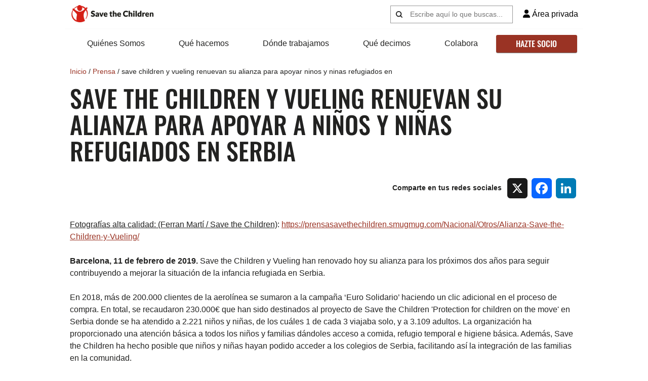

--- FILE ---
content_type: text/html; charset=UTF-8
request_url: https://www.savethechildren.es/notasprensa/save-children-y-vueling-renuevan-su-alianza-para-apoyar-ninos-y-ninas-refugiados-en
body_size: 12372
content:
<!DOCTYPE html><html lang="es" dir="ltr" prefix="content: http://purl.org/rss/1.0/modules/content/ dc: http://purl.org/dc/terms/ foaf: http://xmlns.com/foaf/0.1/ og: http://ogp.me/ns# rdfs: http://www.w3.org/2000/01/rdf-schema# schema: http://schema.org/ sioc: http://rdfs.org/sioc/ns# sioct: http://rdfs.org/sioc/types# skos: http://www.w3.org/2004/02/skos/core# xsd: http://www.w3.org/2001/XMLSchema# "><head><meta charset="utf-8" /><script src="https://www.google-analytics.com/analytics.js" async="" type="9bfcd0fe551587d4935569c6-text/javascript"></script><link rel="shortlink" href="https://www.savethechildren.es/node/715" /><link rel="canonical" href="https://www.savethechildren.es/notasprensa/save-children-y-vueling-renuevan-su-alianza-para-apoyar-ninos-y-ninas-refugiados-en" /><meta name="generator" content="Drupal 8 (http://drupal.org)" /><meta property="og:site_name" content="Save the Children" /><meta property="og:type" content="article" /><meta property="og:url" content="https://www.savethechildren.es/notasprensa/save-children-y-vueling-renuevan-su-alianza-para-apoyar-ninos-y-ninas-refugiados-en" /><meta property="og:title" content="Save the Children y Vueling renuevan su alianza para apoyar a niños y niñas refugiados en Serbia" /><meta property="og:updated_time" content="2020-01-15T08:51:29+01:00" /><meta property="article:published_time" content="2019-02-11T13:00:00+01:00" /><meta property="article:modified_time" content="2020-01-15T08:51:29+01:00" /><meta name="twitter:card" content="summary_large_image" /><meta name="twitter:title" content="Save the Children y Vueling renuevan su alianza para apoyar a niños y niñas refugiados en Serbia" /><meta name="Generator" content="Drupal 11 (https://www.drupal.org); Commerce 3" /><meta name="MobileOptimized" content="width" /><meta name="HandheldFriendly" content="true" /><meta name="viewport" content="width=device-width, initial-scale=1.0" /><script data-cfasync="false" type="text/javascript" id="vwoCode">window._vwo_code || (function () {
var account_id=939085,
version=2.1,
settings_tolerance=2000,
hide_element='body',
hide_element_style='opacity:0 !important;filter:alpha(opacity=0) !important;background:none !important;transition:none !important;',
f=false,w=window,d=document,v=d.querySelector('#vwoCode'),cK='_vwo_'+account_id+'_settings',cc={};try{var c=JSON.parse(localStorage.getItem('_vwo_'+account_id+'_config'));cc=c&&typeof c==='object'?c:{}}catch(e){}var stT=cc.stT==='session'?w.sessionStorage:w.localStorage;code={nonce:v&&v.nonce,library_tolerance:function(){return typeof library_tolerance!=='undefined'?library_tolerance:undefined},settings_tolerance:function(){return cc.sT||settings_tolerance},hide_element_style:function(){return'{'+(cc.hES||hide_element_style)+'}'},hide_element:function(){if(performance.getEntriesByName('first-contentful-paint')[0]){return''}return typeof cc.hE==='string'?cc.hE:hide_element},getVersion:function(){return version},finish:function(e){if(!f){f=true;var t=d.getElementById('_vis_opt_path_hides');if(t)t.parentNode.removeChild(t);if(e)(new Image).src='https://dev.visualwebsiteoptimizer.com/ee.gif?a='+account_id+e}},finished:function(){return f},addScript:function(e){var t=d.createElement('script');t.type='text/javascript';if(e.src){t.src=e.src}else{t.text=e.text}v&&t.setAttribute('nonce',v.nonce);d.getElementsByTagName('head')[0].appendChild(t)},load:function(e,t){var n=this.getSettings(),i=d.createElement('script'),r=this;t=t||{};if(n){i.textContent=n;d.getElementsByTagName('head')[0].appendChild(i);if(!w.VWO||VWO.caE){stT.removeItem(cK);r.load(e)}}else{var o=new XMLHttpRequest;o.open('GET',e,true);o.withCredentials=!t.dSC;o.responseType=t.responseType||'text';o.onload=function(){if(t.onloadCb){return t.onloadCb(o,e)}if(o.status===200||o.status===304){_vwo_code.addScript({text:o.responseText})}else{_vwo_code.finish('&e=loading_failure:'+e)}};o.onerror=function(){if(t.onerrorCb){return t.onerrorCb(e)}_vwo_code.finish('&e=loading_failure:'+e)};o.send()}},getSettings:function(){try{var e=stT.getItem(cK);if(!e){return}e=JSON.parse(e);if(Date.now()>e.e){stT.removeItem(cK);return}return e.s}catch(e){return}},init:function(){if(d.URL.indexOf('__vwo_disable__')>-1)return;var e=this.settings_tolerance();w._vwo_settings_timer=setTimeout(function(){_vwo_code.finish();stT.removeItem(cK)},e);var t;if(this.hide_element()!=='body'){t=d.createElement('style');var n=this.hide_element(),i=n?n+this.hide_element_style():'',r=d.getElementsByTagName('head')[0];t.setAttribute('id','_vis_opt_path_hides');v&&t.setAttribute('nonce',v.nonce);t.setAttribute('type','text/css');if(t.styleSheet)t.styleSheet.cssText=i;else t.appendChild(d.createTextNode(i));r.appendChild(t)}else{t=d.getElementsByTagName('head')[0];var i=d.createElement('div');i.style.cssText='z-index: 2147483647 !important;position: fixed !important;left: 0 !important;top: 0 !important;width: 100% !important;height: 100% !important;background: white !important;display: block !important;';i.setAttribute('id','_vis_opt_path_hides');i.classList.add('_vis_hide_layer');t.parentNode.insertBefore(i,t.nextSibling)}var o=window._vis_opt_url||d.URL,s='https://dev.visualwebsiteoptimizer.com/j.php?a='+account_id+'&u='+encodeURIComponent(o)+'&vn='+version;if(w.location.search.indexOf('_vwo_xhr')!==-1){this.addScript({src:s})}else{this.load(s+'&x=true')}}};w._vwo_code=code;code.init();})();</script><meta http-equiv="X-UA-Compatible" content="IE=edge" /><link rel="icon" href="/themes/custom/stc/favicon.png" type="image/png" /><link rel="alternate" hreflang="es" href="https://www.savethechildren.es/notasprensa/save-children-y-vueling-renuevan-su-alianza-para-apoyar-ninos-y-ninas-refugiados-en" /><link rel="preload" href="/themes/custom/stc/assets/fonts/Oswald-Medium.woff2" as="font" type="font/woff2" crossorigin="crossorigin" /><script type="9bfcd0fe551587d4935569c6-text/javascript">window.a2a_config=window.a2a_config||{};a2a_config.callbacks=[];a2a_config.overlays=[];a2a_config.templates={};a2a_config.track_links = 'bitly';
a2a_config.track_links_key = 'savetchildren|R_816c2acd781f88d1e8117fc890adb30b'; // username|API key delimited by |</script><script type="9bfcd0fe551587d4935569c6-text/javascript">var dataLayer = dataLayer || [];
</script><title>Save the Children y Vueling renuevan su alianza para apoyar a niños y niñas refugiados en Serbia | Save the Children</title><link rel="stylesheet" media="all" href="/sites/default/files/css/css_UfPBcLHDYN0eHt2Wvpg2c2p1ewds0X7Z0jB37Su-y8Q.css?delta=0&amp;language=es&amp;theme=stc&amp;include=[base64]" /><link rel="stylesheet" media="all" href="/sites/default/files/css/css_dTfL-30vZWPLeAo-Nv9wxchKGVZBvzo6ZD9LxZyfJrI.css?delta=1&amp;language=es&amp;theme=stc&amp;include=[base64]" /> <noscript><style>
img.b-lazy {
display: none !important;
}
.b-lazy-bg {
position: relative;
overflow: hidden;
opacity: 1;
}
.b-lazy-bg-nojs {
background-repeat: no-repeat;
background-size: cover;
background-position: top center;
display: block;
width: 100%;
height: 100%;
position: absolute;
top: 0;
left: 0;
}
</style></noscript></head><body class="path-node page-node-type-press-release"> <a href="#main-content" class="visually-hidden focusable skip-link"> Pasar al contenido principal </a> <noscript><iframe src="https://www.googletagmanager.com/ns.html?id=GTM-WKT87K"
height="0" width="0" style="display:none;visibility:hidden"></iframe></noscript><div class="dialog-off-canvas-main-canvas" data-off-canvas-main-canvas><div class="layout-container"> <header role="banner"><div class="region region-header"><div id="block-stc-branding" class="stc-logo block block-system block-system-branding-block"> <a href="/" rel="home" class="site-logo"> <img src="/themes/custom/stc/logo.png" alt="Inicio" width="170" height="34" /> </a></div><div class="bef-exposed-form stc-search block block-views block-views-exposed-filter-blocksearch-page-page-1" data-drupal-selector="views-exposed-form-search-page-page-1" id="block-formularioexpuestosearch-pagepage-1"><form action="/search" method="get" id="views-exposed-form-search-page-page-1" accept-charset="UTF-8"><div class="form--inline clearfix"><div class="js-form-item form-item js-form-type-search form-type-search js-form-item-text form-item-text"><div class="form-element-wrapper"> <input placeholder="Escribe aquí lo que buscas..." data-drupal-selector="edit-text" data-msg-maxlength="This tiene un límite de 128 caracteres." type="text" id="edit-text" name="text" value="" size="30" maxlength="128" class="form-text" /></div></div><div data-drupal-selector="edit-actions" class="form-actions js-form-wrapper form-wrapper" id="edit-actions--3"> <input data-drupal-selector="edit-submit-search-page" type="submit" id="edit-submit-search-page" value="Buscar" class="button js-form-submit form-submit" /></div></div></form></div><nav role="navigation" aria-labelledby="block-user-account-menu" id="block-user-account" class="user-menu block block-menu navigation menu--user-account"><h2 class="visually-hidden" id="block-user-account-menu">Cuenta usuario</h2><ul class="menu"><li class="menu-item" > <a href="/user/login" data-drupal-link-system-path="user/login"><i class="fa fa-user" aria-hidden="true"></i> <span class="link-text">Área privada</span></a></li></ul> </nav></div><div class="region region-primary-menu"> <nav role="navigation" aria-labelledby="block-stc-main-menu-menu" id="block-stc-main-menu" class="main-menu block block-menu navigation menu--main"><h2 class="visually-hidden" id="block-stc-main-menu-menu">Navegación principal</h2><ul class="menu"><li class="menu-item menu-item--expanded" > <a href="/quienes-somos" title="Quiénes Somos" data-drupal-link-system-path="node/5949">Quiénes Somos</a><ul class="menu"><li class="menu-item" > <a href="/quienes-somos/nuestro-equipo" data-drupal-link-system-path="node/8059">Nuestro equipo</a></li><li class="menu-item" > <a href="/embajadores" data-drupal-link-system-path="node/6829">Embajadores</a></li><li class="menu-item menu-item--collapsed" > <a href="/quienes-somos/transparencia-y-buen-gobierno" data-drupal-link-system-path="node/158">Transparencia y buen gobierno</a></li><li class="menu-item" > <a href="/quienes-somos/politica-de-salvaguarda" data-drupal-link-system-path="node/136">Código ético y Salvaguarda</a></li><li class="menu-item" > <a href="/ofertas-empleo" data-drupal-link-system-path="node/2604">Únete al equipo</a></li></ul></li><li class="menu-item menu-item--expanded" > <a href="/trabajo-ong" data-drupal-link-system-path="node/2481">Qué hacemos</a><ul class="menu"><li class="menu-item menu-item--collapsed" > <a href="/trabajo-ong/emergencias" data-drupal-link-system-path="node/2466">Emergencias y ayuda humanitaria</a></li><li class="menu-item" > <a href="/trabajo-ong/pobreza-infantil" data-drupal-link-system-path="node/2438">Pobreza infantil</a></li><li class="menu-item" > <a href="/trabajo-ong/educacion" data-drupal-link-system-path="node/2463">Educación</a></li><li class="menu-item" > <a href="/trabajo-ong/mortalidad-infantil" data-drupal-link-system-path="node/2448">Salud y nutrición</a></li><li class="menu-item" > <a href="/trabajo-ong/derechos-de-la-infancia" data-drupal-link-system-path="node/2561">Derechos de la infancia</a></li><li class="menu-item" > <a href="https://www.savethechildren.es/escuela">Escuela de madres y padres</a></li></ul></li><li class="menu-item menu-item--expanded" > <a href="/donde" data-drupal-link-system-path="node/2509">Dónde trabajamos</a><ul class="menu"><li class="menu-item" > <a href="/donde/espana" data-drupal-link-system-path="node/2477">En España</a></li><li class="menu-item" > <a href="/donde/internacional" data-drupal-link-system-path="node/2497">En el mundo</a></li></ul></li><li class="menu-item menu-item--expanded" > <a href="/que-decimos" data-drupal-link-system-path="que-decimos">Qué decimos</a><ul class="menu"><li class="menu-item menu-item--collapsed" > <a href="/actualidad" data-drupal-link-system-path="actualidad">Actualidad</a></li><li class="menu-item" > <a href="/propuestas-politicas" data-drupal-link-system-path="node/2613">Nuestras propuestas</a></li><li class="menu-item" > <a href="/publicaciones" data-drupal-link-system-path="publicaciones">Publicaciones</a></li><li class="menu-item" > <a href="/prensa" data-drupal-link-system-path="node/63">Prensa</a></li></ul></li><li class="menu-item menu-item--expanded" > <a href="/colaborar-ong" data-drupal-link-system-path="node/42">Colabora</a><ul class="menu"><li class="menu-item" > <a href="/colaborar-ong/hazte-socio#no-back" data-drupal-link-system-path="node/2565" data-datalayer-link="{&quot;name&quot;:&quot;S - Socio general&quot;,&quot;id&quot;:&quot;INTERNE16&quot;,&quot;category&quot;:&quot;regular&quot;,&quot;variant&quot;:&quot;unrestricted&quot;,&quot;position&quot;:&quot;1&quot;,&quot;list&quot;:&quot;&quot;,&quot;revenue&quot;:&quot;&quot;,&quot;dimension5&quot;:&quot;web&quot;,&quot;metric1&quot;:12}" class="datalayer-link">Hazte socio</a></li><li class="menu-item" > <a href="/donacion-ong/donacion" data-drupal-link-system-path="node/36" data-datalayer-link="{&quot;name&quot;:&quot;Db - Donaci\u00f3n general&quot;,&quot;id&quot;:&quot;INTERNE16&quot;,&quot;category&quot;:&quot;oneoff&quot;,&quot;variant&quot;:&quot;unrestricted&quot;,&quot;position&quot;:&quot;1&quot;,&quot;list&quot;:&quot;&quot;,&quot;revenue&quot;:&quot;&quot;,&quot;dimension5&quot;:&quot;web&quot;,&quot;metric1&quot;:1}" class="datalayer-link">Haz una donación</a></li><li class="menu-item" > <a href="/retos/retos-abiertos" data-drupal-link-system-path="node/3704">Retos solidarios</a></li><li class="menu-item" > <a href="/voluntariado" data-drupal-link-system-path="node/2605">Hazte voluntario</a></li><li class="menu-item menu-item--collapsed" > <a href="/herencias-legados" data-drupal-link-system-path="node/2563">Testamento solidario</a></li><li class="menu-item" > <a href="/grandes-donaciones" data-drupal-link-system-path="node/3140">Grandes donaciones</a></li><li class="menu-item" > <a href="/empresas" data-drupal-link-system-path="node/7015">Empresas</a></li><li class="menu-item menu-item--collapsed" > <a href="/centros-educativos" data-drupal-link-system-path="node/8437">Centros educativos</a></li><li class="menu-item" > <a href="/actua" data-drupal-link-system-path="actua">Firma nuestras peticiones</a></li></ul></li><li class="menu-item" > <a href="/colaborar-ong/hazte-socio" class="btn btn-primary datalayer-link" data-drupal-link-system-path="node/2565" data-datalayer-link="{&quot;name&quot;:&quot;S - Socio general&quot;,&quot;id&quot;:&quot;INTERNE16&quot;,&quot;category&quot;:&quot;regular&quot;,&quot;variant&quot;:&quot;unrestricted&quot;,&quot;position&quot;:&quot;1&quot;,&quot;list&quot;:&quot;&quot;,&quot;revenue&quot;:&quot;&quot;,&quot;dimension5&quot;:&quot;web&quot;,&quot;metric1&quot;:12}">Hazte socio</a></li></ul> </nav><div class="hamburger"><i class="fas fa-bars icon"></i></div></div> </header><div class="region region-mobile-sidebar"><div class="content-wrapper"> <nav role="navigation" aria-labelledby="block-user-menu-alt-menu" id="block-user-menu-alt" class="user-menu-alt block block-menu navigation menu--user-account"><h2 class="visually-hidden" id="block-user-menu-alt-menu">Cuenta usuario</h2><ul class="menu"><li class="menu-item" > <a href="/user/login" data-drupal-link-system-path="user/login"><i class="fa fa-user" aria-hidden="true"></i> <span class="link-text">Área privada</span></a></li></ul> </nav><nav role="navigation" aria-labelledby="block-main-menu-alt-menu" id="block-main-menu-alt" class="main-menu-alt menu-drop-down-spike block block-menu navigation menu--main"><h2 class="visually-hidden" id="block-main-menu-alt-menu">Navegación principal</h2><ul class="menu"><li class="menu-item menu-item--expanded" > <a href="/quienes-somos" title="Quiénes Somos" data-drupal-link-system-path="node/5949">Quiénes Somos</a><ul class="menu"><li class="menu-item" > <a href="/quienes-somos/nuestro-equipo" data-drupal-link-system-path="node/8059">Nuestro equipo</a></li><li class="menu-item" > <a href="/embajadores" data-drupal-link-system-path="node/6829">Embajadores</a></li><li class="menu-item menu-item--collapsed" > <a href="/quienes-somos/transparencia-y-buen-gobierno" data-drupal-link-system-path="node/158">Transparencia y buen gobierno</a></li><li class="menu-item" > <a href="/quienes-somos/politica-de-salvaguarda" data-drupal-link-system-path="node/136">Código ético y Salvaguarda</a></li><li class="menu-item" > <a href="/ofertas-empleo" data-drupal-link-system-path="node/2604">Únete al equipo</a></li></ul></li><li class="menu-item menu-item--expanded" > <a href="/trabajo-ong" data-drupal-link-system-path="node/2481">Qué hacemos</a><ul class="menu"><li class="menu-item menu-item--collapsed" > <a href="/trabajo-ong/emergencias" data-drupal-link-system-path="node/2466">Emergencias y ayuda humanitaria</a></li><li class="menu-item" > <a href="/trabajo-ong/pobreza-infantil" data-drupal-link-system-path="node/2438">Pobreza infantil</a></li><li class="menu-item" > <a href="/trabajo-ong/educacion" data-drupal-link-system-path="node/2463">Educación</a></li><li class="menu-item" > <a href="/trabajo-ong/mortalidad-infantil" data-drupal-link-system-path="node/2448">Salud y nutrición</a></li><li class="menu-item" > <a href="/trabajo-ong/derechos-de-la-infancia" data-drupal-link-system-path="node/2561">Derechos de la infancia</a></li><li class="menu-item" > <a href="https://www.savethechildren.es/escuela">Escuela de madres y padres</a></li></ul></li><li class="menu-item menu-item--expanded" > <a href="/donde" data-drupal-link-system-path="node/2509">Dónde trabajamos</a><ul class="menu"><li class="menu-item" > <a href="/donde/espana" data-drupal-link-system-path="node/2477">En España</a></li><li class="menu-item" > <a href="/donde/internacional" data-drupal-link-system-path="node/2497">En el mundo</a></li></ul></li><li class="menu-item menu-item--expanded" > <a href="/que-decimos" data-drupal-link-system-path="que-decimos">Qué decimos</a><ul class="menu"><li class="menu-item menu-item--collapsed" > <a href="/actualidad" data-drupal-link-system-path="actualidad">Actualidad</a></li><li class="menu-item" > <a href="/propuestas-politicas" data-drupal-link-system-path="node/2613">Nuestras propuestas</a></li><li class="menu-item" > <a href="/publicaciones" data-drupal-link-system-path="publicaciones">Publicaciones</a></li><li class="menu-item" > <a href="/prensa" data-drupal-link-system-path="node/63">Prensa</a></li></ul></li><li class="menu-item menu-item--expanded" > <a href="/colaborar-ong" data-drupal-link-system-path="node/42">Colabora</a><ul class="menu"><li class="menu-item" > <a href="/colaborar-ong/hazte-socio#no-back" data-drupal-link-system-path="node/2565" data-datalayer-link="{&quot;name&quot;:&quot;S - Socio general&quot;,&quot;id&quot;:&quot;INTERNE16&quot;,&quot;category&quot;:&quot;regular&quot;,&quot;variant&quot;:&quot;unrestricted&quot;,&quot;position&quot;:&quot;1&quot;,&quot;list&quot;:&quot;&quot;,&quot;revenue&quot;:&quot;&quot;,&quot;dimension5&quot;:&quot;web&quot;,&quot;metric1&quot;:12}" class="datalayer-link">Hazte socio</a></li><li class="menu-item" > <a href="/donacion-ong/donacion" data-drupal-link-system-path="node/36" data-datalayer-link="{&quot;name&quot;:&quot;Db - Donaci\u00f3n general&quot;,&quot;id&quot;:&quot;INTERNE16&quot;,&quot;category&quot;:&quot;oneoff&quot;,&quot;variant&quot;:&quot;unrestricted&quot;,&quot;position&quot;:&quot;1&quot;,&quot;list&quot;:&quot;&quot;,&quot;revenue&quot;:&quot;&quot;,&quot;dimension5&quot;:&quot;web&quot;,&quot;metric1&quot;:1}" class="datalayer-link">Haz una donación</a></li><li class="menu-item" > <a href="/retos/retos-abiertos" data-drupal-link-system-path="node/3704">Retos solidarios</a></li><li class="menu-item" > <a href="/voluntariado" data-drupal-link-system-path="node/2605">Hazte voluntario</a></li><li class="menu-item menu-item--collapsed" > <a href="/herencias-legados" data-drupal-link-system-path="node/2563">Testamento solidario</a></li><li class="menu-item" > <a href="/grandes-donaciones" data-drupal-link-system-path="node/3140">Grandes donaciones</a></li><li class="menu-item" > <a href="/empresas" data-drupal-link-system-path="node/7015">Empresas</a></li><li class="menu-item menu-item--collapsed" > <a href="/centros-educativos" data-drupal-link-system-path="node/8437">Centros educativos</a></li><li class="menu-item" > <a href="/actua" data-drupal-link-system-path="actua">Firma nuestras peticiones</a></li></ul></li><li class="menu-item" > <a href="/colaborar-ong/hazte-socio" class="btn btn-primary datalayer-link" data-drupal-link-system-path="node/2565" data-datalayer-link="{&quot;name&quot;:&quot;S - Socio general&quot;,&quot;id&quot;:&quot;INTERNE16&quot;,&quot;category&quot;:&quot;regular&quot;,&quot;variant&quot;:&quot;unrestricted&quot;,&quot;position&quot;:&quot;1&quot;,&quot;list&quot;:&quot;&quot;,&quot;revenue&quot;:&quot;&quot;,&quot;dimension5&quot;:&quot;web&quot;,&quot;metric1&quot;:12}">Hazte socio</a></li></ul> </nav><div class="hamburger-close">Cerrar<span class="hamburger-close__icon"></span></div></div></div><div class="region region-breadcrumb"><div id="block-stc-breadcrumbs" class="block block-system block-system-breadcrumb-block"> <nav class="breadcrumb" role="navigation" aria-labelledby="system-breadcrumb"><h2 id="system-breadcrumb" class="visually-hidden">Sobrescribir enlaces de ayuda a la navegación</h2><ol><li> <a href="/">Inicio</a></li><li> <a href="/prensa">Prensa</a></li><li> save children y vueling renuevan su alianza para apoyar ninos y ninas refugiados en</li></ol> </nav></div></div><div class="region region-highlighted"><div data-drupal-messages-fallback class="hidden"></div></div> <main role="main"> <a id="main-content" tabindex="-1"></a><div class="layout-content"><div class="region region-content"><div id="block-stc-page-title" class="block block-core block-page-title-block"><h1 class="page-title"><span class="field field--name-title field--type-string field--label-hidden">Save the Children y Vueling renuevan su alianza para apoyar a niños y niñas refugiados en Serbia</span></h1></div><div id="block-stc-content" class="block block-system block-system-main-block"> <article about="/notasprensa/save-children-y-vueling-renuevan-su-alianza-para-apoyar-ninos-y-ninas-refugiados-en" class="node node--type-press-release node--view-mode-full"><div class="node__content"><div class="share-social"><div class="share-social__intro">Comparte en tus redes sociales</div><div class="share-social__icons"><span class="a2a_kit a2a_kit_size_40 addtoany_list" data-a2a-url="https://www.savethechildren.es/notasprensa/save-children-y-vueling-renuevan-su-alianza-para-apoyar-ninos-y-ninas-refugiados-en" data-a2a-title="Save the Children y Vueling renuevan su alianza para apoyar a niños y niñas refugiados en Serbia"><a class="a2a_button_x"></a><a class="a2a_button_facebook"></a><a class="a2a_button_linkedin"></a><a class="a2a_button_whatsapp"></a></span></div></div><div class="clearfix text-formatted field field--name-field-body field--type-text-long field--label-hidden field__item"><p><u>Fotografías alta calidad: (Ferran Martí / Save the Children)</u>:&nbsp;<a href="https://prensasavethechildren.smugmug.com/Nacional/Otros/Alianza-Save-the-Children-y-Vueling/n-d64Hjs/"><u>https://prensasavethechildren.smugmug.com/Nacional/Otros/Alianza-Save-the-Children-y-Vueling/</u></a></p><p><strong>Barcelona, 11 de febrero de 2019.</strong> Save the Children y Vueling han renovado hoy su alianza para los próximos dos años para seguir contribuyendo a mejorar la situación de la infancia refugiada en Serbia.</p><p>En 2018, más de 200.000 clientes de la aerolínea se sumaron a la campaña ‘Euro Solidario’ haciendo un clic adicional en el proceso de compra. En total, se recaudaron 230.000€ que han sido destinados al proyecto de Save the Children 'Protection for children on the move' en Serbia donde se ha atendido a 2.221 niños y niñas, de los cuáles 1 de cada 3 viajaba solo, y a 3.109 adultos. La organización ha proporcionado una atención básica a todos los niños y familias dándoles acceso a comida, refugio temporal e higiene básica. Además, Save the Children ha hecho posible que niños y niñas hayan podido acceder a los colegios de Serbia, facilitando así la integración de las familias en la comunidad.</p><p>La ruta de los Balcanes es, tras la que cruza el estrecho de Gibraltar, la más utilizada para llegar a Europa. En estos viajes, los niños y las niñas son los más vulnerables ya que corren el riesgo de sufrir explotación, violencia o son víctimas de la trata de persones. Miles de niños, niñas y adolescentes se encuentran atrapados en los Balcanes en su huida hacia la Unión Europea.</p><p>La alianza entre Vueling y Save the Children, que empezó en 2016, ya ha conseguido recaudar más de 750.000 euros que se han destinado a los programas de protección a las personas refugiadas que la organización tiene en Grecia, Macedonia y Serbia, atendiendo a más de 7.000 niños, niñas y sus familias.</p><p>“Gracias a esta alianza hemos podido atender a niñas y niños refugiados proporcionándoles educación, protección, apoyo emocional y espacios seguros, también para madres lactantes y sus bebés. Estos espacios adaptados a sus necesidades son esenciales para que los niños y niñas recuperen un cierto estado de normalidad en medio del caos que un desplazamiento supone en sus vidas”, declara Andrés Conde, director general de Save the Children.</p><p>Por su parte, Javier Sánchez-Prieto, CEO de Vueling. afirma: “No nos cansamos de agradecer a nuestros clientes y empleados la solidaridad que demuestran al contribuir a través de sus donaciones en un proyecto como este, con un impacto positivo y real en la vida de los colectivos más vulnerables”.</p><p><strong>Sobre Vueling</strong></p><p>Vueling, compañía perteneciente al grupo IAG, es una de las principales aerolíneas low cost en Europa, con liderazgo en los aeropuertos de Barcelona-El Prat, Bilbao, Galicia, Asturias o Florencia, entre otros. La compañía opera 120 destinos de corto y medio radio en Europa, Norte de África y Oriente Próximo, que son operadas con una flota que estará conformada en este 2019 por 118 aviones de los modelos Airbus A319, A320, A320neo y A321.</p><p><strong>Sobre Save the Children</strong></p><p>Save the Children es la organización independiente líder en la defensa de los derechos de la infancia en todo el mundo. Trabaja desde hace 100 años para asegurar que todos los niños y niñas sobreviven, aprenden y están protegidos. Actualmente la organización opera en más de 120 países.</p><p>En España trabaja en programas de atención a los niños y niñas más vulnerables, centrados en la infancia en riesgo de pobreza o exclusión social. La organización atiende además a la infancia migrante y está centrada a proteger a los menores frente a la violencia. Save the Children quiere que todos los niños y niñas, independientemente de su condición o país de origen, puedan disfrutar plenamente de sus derechos y alcanzar el máximo de sus capacidades.<br><br>&nbsp;</p></div></div></article></div></div></div> </main><div class="region region-content-bottom"> <nav role="navigation" aria-labelledby="block-socialmenu-menu" id="block-socialmenu" class="stc-social block block-menu navigation menu--social-menu"><h2 id="block-socialmenu-menu">Infórmate en nuestras redes sociales</h2><ul class="menu"><li aria-label="Instagram" class="menu-item" > <a href="https://instagram.com/savethechildren_es" title="Instagram" class="instagram"><i class="fa fab fa-instagram" aria-hidden="true"></i></a></li><li aria-label="Twitter" class="menu-item" > <a href="https://twitter.com/SaveChildrenEs" title="Twitter" class="twitter"><i class="fa-brands fa-brands fa-x-twitter" aria-hidden="true"></i></a></li><li aria-label="Linkedin" class="menu-item" > <a href="https://www.linkedin.com/company/save-the-children-spain" title="Linkedin" class="facebook"><i class="fab fab fa-linkedin" aria-hidden="true"></i></a></li><li aria-label="Youtube" class="menu-item" > <a href="https://www.youtube.com/user/SavetChildren" title="Youtube" class="youtube"><i class="fa fab fa-youtube" aria-hidden="true"></i></a></li></ul> </nav><div class="stc-newsletter-form-wp stc-newsletter block block-stc-newsletter" id="block-stcnewsletter"><h2>Suscríbete a nuestra newsletter</h2><div><form class="webform-submission-form webform-submission-add-form webform-submission-newsletter-form webform-submission-newsletter-add-form webform-submission-newsletter-node-715-form webform-submission-newsletter-node-715-add-form js-webform-submit-once js-webform-details-toggle webform-details-toggle" data-drupal-selector="webform-submission-newsletter-node-715-add-form" action="/notasprensa/save-children-y-vueling-renuevan-su-alianza-para-apoyar-ninos-y-ninas-refugiados-en" method="post" id="webform-submission-newsletter-node-715-add-form" accept-charset="UTF-8"><div data-drupal-selector="edit-container" id="edit-container" class="js-form-wrapper form-wrapper"><div class="js-webform-type-email webform-type-email js-form-item form-item js-form-type-email form-type-email js-form-item-email form-item-email form-no-label"><div class="form-element-wrapper"> <label for="edit-email" class="visually-hidden js-form-required form-required">Escribe aquí tu email</label> <input data-drupal-selector="edit-email" data-msg-email="Escribe aquí tu email no contiene un email válido." data-msg-required="El campo Escribe aquí tu email es obligatorio." data-msg-maxlength="Escribe aquí tu email tiene un límite de 254 caracteres." type="email" id="edit-email" name="email" value="" size="60" maxlength="254" class="form-email required" required="required" /></div></div><div data-drupal-selector="edit-actions" class="form-actions webform-actions js-form-wrapper form-wrapper" id="edit-actions"> <input class="webform-button--submit button button--primary js-form-submit form-submit" data-drupal-selector="edit-actions-submit" type="submit" id="edit-actions-submit" name="op" value="OK" /></div></div><div class="js-webform-type-checkbox webform-type-checkbox js-form-item form-item js-form-type-checkbox form-type-checkbox js-form-item-terms form-item-terms"><div class="form-element-wrapper"> <input data-drupal-selector="edit-terms" data-msg-required="El campo Acepto la Política de privacidad es obligatorio." type="checkbox" id="edit-terms" name="terms" value="1" class="form-checkbox required" required="required" /> <label for="edit-terms" class="option js-form-required form-required">Acepto la <a href="/node/1" target="_blank">Política de privacidad</a></label></div></div> <input data-drupal-selector="edit-utm" type="hidden" name="utm" value="" /> <input autocomplete="off" data-drupal-selector="form-virhvwyftyaococbzlwi2hn4hxsc-9oz0gvuirrwmyw" type="hidden" name="form_build_id" value="form-vIrHvwyfTYaoCOcBzLwi2hN4HXSc-9oz0GvuIRRwMYw" /> <input data-drupal-selector="edit-webform-submission-newsletter-node-715-add-form" type="hidden" name="form_id" value="webform_submission_newsletter_node_715_add_form" /><div class="entity-content-form-footer js-form-wrapper form-wrapper" data-drupal-selector="edit-footer" id="edit-footer"></div><div class="url-textfield js-form-wrapper form-wrapper" style="display: none !important;"><div class="js-form-item form-item js-form-type-textfield form-type-textfield js-form-item-url form-item-url"><div class="form-element-wrapper"> <label for="edit-url">Deje este campo en blanco</label> <input autocomplete="off" data-drupal-selector="edit-url" data-msg-maxlength="Deje este campo en blanco tiene un límite de 128 caracteres." type="text" id="edit-url" name="url" value="" size="20" maxlength="128" class="form-text" /></div></div></div></form></div></div></div> <footer role="contentinfo"><div class="region region-footer"><div id="block-company-info" class="region-footer__top site-info block block-block-content block-block-content4afe59a9-2b3e-473e-a8da-004cf95cc82b"><div class="clearfix text-formatted field field--name-body field--type-text-with-summary field--label-hidden field__item"><h2 class="text-align-center no-margin">CONTACTA CON NUESTRO EQUIPO</h2><p class="text-align-center no-margin pt-text-xsmall">Teléfono gratuito <a href="tel:900-37-37-15">900 37 37 15</a> (lunes a viernes de 9 a 21 horas)</p><p class="text-align-center"><span class="color-grey pt-text-xsmall">Email </span><a href="mailto:colabora@savethechildren.org"><span class="color-grey pt-text-xsmall">colabora@savethechildren.org</span></a><br><span class="color-grey pt-text-xsmall">Fundación Save the Children (CIF G79362497),&nbsp;inscrita con el nº 162 en el Registro de Fundaciones</span></p></div></div><nav role="navigation" aria-labelledby="block-footer-menu" id="block-footer" class="menu-2-cols region-footer__left block block-menu navigation menu--footer"><h2 class="visually-hidden" id="block-footer-menu">Pie de página</h2><ul class="menu"><li class="menu-item menu-item--expanded" > <a href="/colaborar-ong" data-drupal-link-system-path="node/42">Colabora</a><ul class="menu"><li class="menu-item" > <a href="/donacion-ong/donacion" data-drupal-link-system-path="node/36" data-datalayer-link="{&quot;name&quot;:&quot;Db - Donaci\u00f3n general&quot;,&quot;id&quot;:&quot;INTERNE16&quot;,&quot;category&quot;:&quot;oneoff&quot;,&quot;variant&quot;:&quot;unrestricted&quot;,&quot;position&quot;:&quot;1&quot;,&quot;list&quot;:&quot;&quot;,&quot;revenue&quot;:&quot;&quot;,&quot;dimension5&quot;:&quot;web&quot;,&quot;metric1&quot;:1}" class="datalayer-link">Haz una donación</a></li><li class="menu-item" > <a href="/actividades-de-movilizacion-y-sensibilizacion">Centros educativos</a></li><li class="menu-item" > <a href="/empresas" data-drupal-link-system-path="node/7015">Empresas</a></li><li class="menu-item" > <a href="/herencias-legados" data-drupal-link-system-path="node/2563">Testamento solidario</a></li><li class="menu-item" > <a href="/desgravar-donaciones-ong-calculadora-renta" data-drupal-link-system-path="node/165">Desgrava tus Donaciones</a></li></ul></li><li class="menu-item menu-item--expanded" > <a href="/quienes-somos" data-drupal-link-system-path="node/5949">Save the Children</a><ul class="menu"><li class="menu-item" > <a href="/quienes-somos/transparencia-y-buen-gobierno" data-drupal-link-system-path="node/158">Transparencia y buen gobierno</a></li><li class="menu-item" > <a href="https://www.savethechildren.es/quienes-somos/politica-de-salvaguarda/formulario-notificacion-interna">Canal de denuncias</a></li><li class="menu-item" > <a href="https://www.savethechildren.es/preguntas-frecuentes">Preguntas Frecuentes</a></li><li class="menu-item" > <a href="/prensa" data-drupal-link-system-path="node/63">Sala de prensa</a></li><li class="menu-item" > <a href="/ofertas-empleo" data-drupal-link-system-path="node/2604">Únete al equipo</a></li></ul></li></ul> </nav><nav role="navigation" aria-labelledby="block-menufootersecundario-menu" id="block-menufootersecundario" class="menu-1-col region-footer__right block block-menu navigation menu--secondary-menu-footer"><h2 class="visually-hidden" id="block-menufootersecundario-menu">Menu footer secundario</h2><ul class="menu"><li class="menu-item" > <a href="/condiciones-de-uso-y-politica-de-privacidad" data-drupal-link-system-path="node/112">Condiciones de uso y política de privacidad</a></li><li class="menu-item" > <a href="https://www.savethechildren.es/politica-de-cookies">Política de Cookies</a></li><li class="menu-item" > <a href="https://www.savethechildren.es/normas-de-convivencia-en-redes-sociales">Normas de convivencia en redes sociales</a></li><li class="menu-item" > <a href="/accesibilidad-web" data-drupal-link-system-path="node/8110">Accesibilidad Web</a></li><li class="menu-item" > <a href="/formulario-de-contacto" data-drupal-link-system-path="node/2384">Contacta con nuestro equipo</a></li><li class="menu-item" > <span>© Copyright Save the Children</span></li></ul> </nav></div> </footer></div></div><script type="9bfcd0fe551587d4935569c6-text/javascript">window.dataLayer = window.dataLayer || []; window.dataLayer.push({"drupalLanguage":"es","drupalCountry":"ES","siteName":"Save the Children","entityCreated":"1549894107","entityStatus":"1","entityUid":"150","entityUuid":"668a9c60-7a28-4da0-9158-3c446cba994c","entityVid":"715","entityName":"aliciaibarra","entityType":"node","entityBundle":"press_release","entityId":"715","entityLabel":"Save the Children y Vueling renuevan su alianza para apoyar a niños y niñas refugiados en Serbia","entityTaxonomy":{"press_release_types":{"387":"Nota de prensa"}},"userUid":0,"page":{"l":"Layout","u3":0,"u2":null,"i":0,"c":"notasprensa","s1":"save-children-y-vueling-renuevan-su-alianza-para-apoyar-ninos-y-ninas-refugiados-en","s2":""},"entityLanguage":"es"});</script><script type="application/json" data-drupal-selector="drupal-settings-json">{"path":{"baseUrl":"\/","pathPrefix":"","currentPath":"node\/715","currentPathIsAdmin":false,"isFront":false,"currentLanguage":"es"},"pluralDelimiter":"\u0003","suppressDeprecationErrors":true,"gtag":{"tagId":"","consentMode":false,"otherIds":[],"events":[],"additionalConfigInfo":[]},"ajaxPageState":{"libraries":"[base64]","theme":"stc","theme_token":null},"ajaxTrustedUrl":{"form_action_p_pvdeGsVG5zNF_XLGPTvYSKCf43t8qZYSwcfZl2uzM":true,"\/search":true},"gtm":{"tagId":null,"settings":{"data_layer":"dataLayer","include_classes":false,"allowlist_classes":"google\nnonGooglePixels\nnonGoogleScripts\nnonGoogleIframes","blocklist_classes":"customScripts\ncustomPixels","include_environment":false,"environment_id":"","environment_token":""},"tagIds":["GTM-WKT87K"]},"clientside_validation_jquery":{"validate_all_ajax_forms":2,"force_validate_on_blur":false,"force_html5_validation":false,"messages":{"required":"Este campo es obligatorio.","remote":"Please fix this field.","email":"Please enter a valid email address.","url":"Please enter a valid URL.","date":"Please enter a valid date.","dateISO":"Please enter a valid date (ISO).","number":"Por favor, introduzca un n\u00famero v\u00e1lido.","digits":"Por favor, s\u00f3lo introduzca d\u00edgitos.","equalTo":"Por favor, introduzca el mismo valor de nuevo.","maxlength":"Por favor, no introduzca m\u00e1s de {0} caracteres.","minlength":"Por favor, introduzca el mismo valor de nuevo.","rangelength":"Please enter a value between {0} and {1} characters long.","range":"Please enter a value between {0} and {1}.","max":"Please enter a value less than or equal to {0}.","min":"Please enter a value greater than or equal to {0}.","step":"Please enter a multiple of {0}."}},"inherit_link":{"default":{"id":"default","label":"M\u00e1ster","element_selector":".inherit-link","link_selector":"a","prevent_selector":"","hide_element":false,"auto_external":true},"featured_teaser":{"id":"featured_teaser","label":"Resumen destacado","element_selector":".node--view-mode-featured-teaser .node__content","link_selector":"a","prevent_selector":"","hide_element":false,"auto_external":true},"hero":{"id":"hero","label":"Hero","element_selector":".paragraph--type--hero","link_selector":"a","prevent_selector":"","hide_element":false,"auto_external":true},"hero_video_background":{"id":"hero_video_background","label":"Hero video background","element_selector":".paragraph--type--hero-video-background","link_selector":".field--name-field-text a","prevent_selector":"","hide_element":false,"auto_external":true},"search_index":{"id":"search_index","label":"Search Index","element_selector":".node--view-mode-search-index .node__content","link_selector":"a","prevent_selector":"","hide_element":false,"auto_external":true},"teaser":{"id":"teaser","label":"Resumen","element_selector":".node--view-mode-teaser .node__content","link_selector":"a","prevent_selector":"","hide_element":false,"auto_external":true},"teaser_mini":{"id":"teaser_mini","label":"Resumen mini","element_selector":".node--view-mode-teaser-mini .node__content","link_selector":"a","prevent_selector":"","hide_element":false,"auto_external":true},"teaser_mini_horizontal":{"id":"teaser_mini_horizontal","label":"Resumen mini horizontal","element_selector":".node--view-mode-teaser-mini-horizontal .node__content","link_selector":"a","prevent_selector":"","hide_element":false,"auto_external":true},"testimony":{"id":"testimony","label":"Testimonio","element_selector":".paragraph--type--testimony.view-mode--image-text","link_selector":".field--name-field-cta a","prevent_selector":"","hide_element":false,"auto_external":true},"text_over_media":{"id":"text_over_media","label":"Text over media","element_selector":".paragraph--type--text-over-media","link_selector":".field--name-field-text a","prevent_selector":"","hide_element":false,"auto_external":true},"view_mode_photo":{"id":"view_mode_photo","label":"Foto","element_selector":".view-mode--photo","link_selector":".field--name-field-cta a","prevent_selector":"button","hide_element":false,"auto_external":true}},"sticky":{"selector":".region-primary-menu nav","top_spacing":"0","bottom_spacing":"0","class_name":"is-sticky","wrapper_class_name":"sticky-wrapper","center":0,"get_width_from":"","width_from_wrapper":1,"responsive_width":0,"z_index":"2"},"vwo":{"id":939085,"timeout_setting":2000,"usejquery":"false","testnull":null},"dataLayer":{"defaultLang":"es","languages":{"es":{"id":"es","name":"Spanish","direction":"ltr","weight":-10},"en":{"id":"en","name":"English","direction":"ltr","weight":-9},"eu":{"id":"eu","name":"Basque","direction":"ltr","weight":-8},"ca":{"id":"ca","name":"Catalan","direction":"ltr","weight":-7},"gl":{"id":"gl","name":"Galician","direction":"ltr","weight":-6},"va":{"id":"va","name":"Valencian","direction":"ltr","weight":-5}}},"data":{"extlink":{"extTarget":true,"extTargetAppendNewWindowDisplay":true,"extTargetAppendNewWindowLabel":"(opens in a new window)","extTargetNoOverride":true,"extNofollow":true,"extTitleNoOverride":false,"extNoreferrer":true,"extFollowNoOverride":false,"extClass":"0","extLabel":"(link is external)","extImgClass":false,"extSubdomains":false,"extExclude":"","extInclude":"","extCssExclude":"","extCssInclude":"","extCssExplicit":"","extAlert":false,"extAlertText":"This link will take you to an external web site. We are not responsible for their content.","extHideIcons":false,"mailtoClass":"0","telClass":"0","mailtoLabel":"(link sends email)","telLabel":"(link is a phone number)","extUseFontAwesome":false,"extIconPlacement":"append","extPreventOrphan":true,"extFaLinkClasses":"fa fa-external-link","extFaMailtoClasses":"fa fa-envelope-o","extAdditionalLinkClasses":"","extAdditionalMailtoClasses":"","extAdditionalTelClasses":"","extFaTelClasses":"fa fa-phone","allowedDomains":[],"extExcludeNoreferrer":""}},"stc_utm":{"webform_submission_newsletter_node_715_add_form":{"selector":"webform-submission-newsletter-node-715-add-form","input_name":"utm"}},"user":{"uid":0,"permissionsHash":"32dbd32b9534b46fb546fde211f66b7481b250f0522c26bf0a518d4c5a76fc92"}}</script><script src="/sites/default/files/js/js_OJzK_tG-PPtbW_Rkdy8g_HGINzNHarcA1aNBWE0IlsY.js?scope=header&amp;delta=0&amp;language=es&amp;theme=stc&amp;include=[base64]" type="9bfcd0fe551587d4935569c6-text/javascript"></script><script src="/libraries/fontawesome/js/all.min.js?v=6.4.2" defer type="9bfcd0fe551587d4935569c6-text/javascript"></script><script src="/libraries/fontawesome/js/v4-shims.min.js?v=6.4.2" defer type="9bfcd0fe551587d4935569c6-text/javascript"></script><script src="/modules/contrib/google_tag/js/gtag.js?t964fl" type="9bfcd0fe551587d4935569c6-text/javascript"></script><script src="/modules/contrib/google_tag/js/gtm.js?t964fl" type="9bfcd0fe551587d4935569c6-text/javascript"></script><script src="/core/assets/vendor/jquery/jquery.min.js?v=4.0.0-rc.1" type="9bfcd0fe551587d4935569c6-text/javascript"></script><script src="/sites/default/files/js/js_wmqOKAWrv_NJ5JxpGMDIojDXM4vb0K9gmZKVtgf1yXU.js?scope=footer&amp;delta=1&amp;language=es&amp;theme=stc&amp;include=[base64]" type="9bfcd0fe551587d4935569c6-text/javascript"></script><script src="https://static.addtoany.com/menu/page.js" defer type="9bfcd0fe551587d4935569c6-text/javascript"></script><script src="/sites/default/files/js/js_AP56fpfeuDKSVFKFCPyPBXCcUh5PvL2FWvXxFqHq1Yk.js?scope=footer&amp;delta=3&amp;language=es&amp;theme=stc&amp;include=[base64]" type="9bfcd0fe551587d4935569c6-text/javascript"></script><script src="https://cdn.jsdelivr.net/npm/js-cookie@3.0.5/dist/js.cookie.min.js" type="9bfcd0fe551587d4935569c6-text/javascript"></script><script src="/sites/default/files/js/js_29U2UaLvvGRj0QidxC_gtipn3uS4Ef-dm1KmFcIXTmU.js?scope=footer&amp;delta=5&amp;language=es&amp;theme=stc&amp;include=[base64]" type="9bfcd0fe551587d4935569c6-text/javascript"></script><script src="/cdn-cgi/scripts/7d0fa10a/cloudflare-static/rocket-loader.min.js" data-cf-settings="9bfcd0fe551587d4935569c6-|49" defer></script><script defer src="https://static.cloudflareinsights.com/beacon.min.js/vcd15cbe7772f49c399c6a5babf22c1241717689176015" integrity="sha512-ZpsOmlRQV6y907TI0dKBHq9Md29nnaEIPlkf84rnaERnq6zvWvPUqr2ft8M1aS28oN72PdrCzSjY4U6VaAw1EQ==" data-cf-beacon='{"version":"2024.11.0","token":"219cb674d0994f4580c387f012fa5072","server_timing":{"name":{"cfCacheStatus":true,"cfEdge":true,"cfExtPri":true,"cfL4":true,"cfOrigin":true,"cfSpeedBrain":true},"location_startswith":null}}' crossorigin="anonymous"></script>
</body></html>